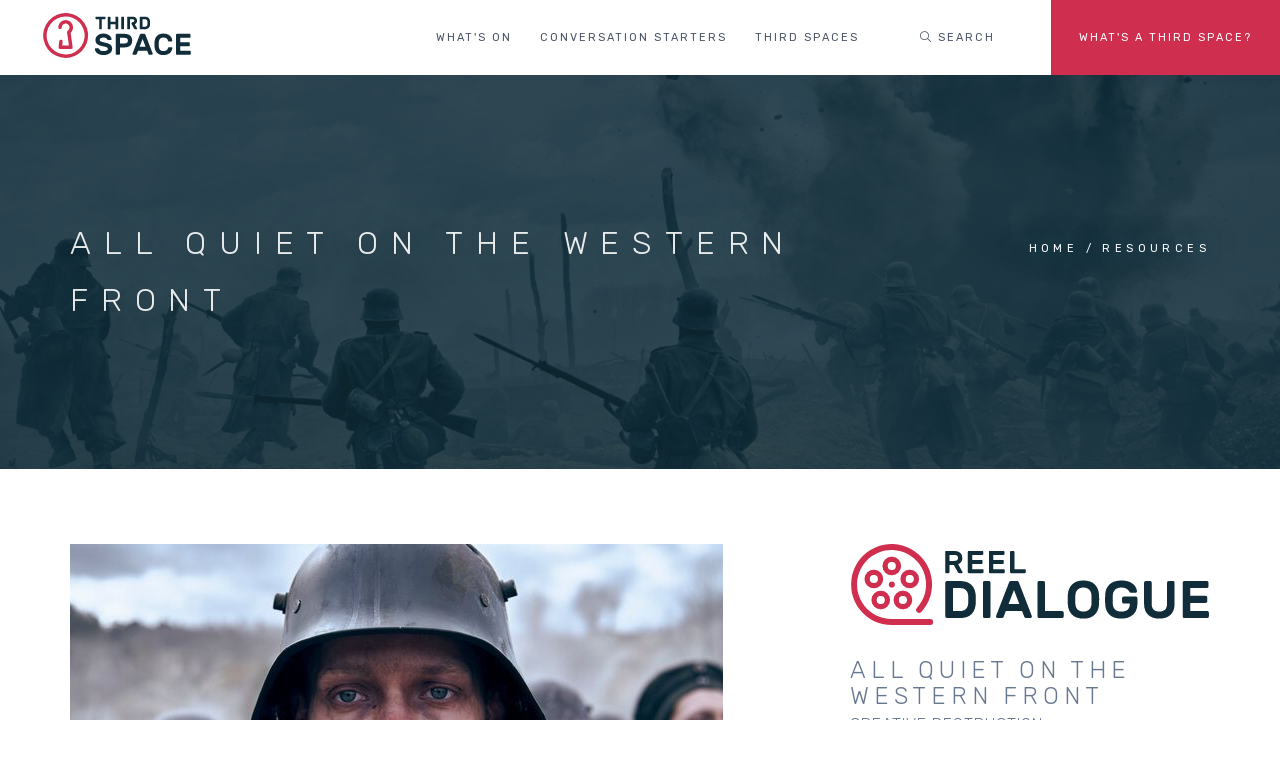

--- FILE ---
content_type: text/html; charset=UTF-8
request_url: https://thirdspace.org.au/city/blog/all-quiet-western-front
body_size: 12482
content:
<!DOCTYPE html>
<html lang="en" dir="ltr" prefix="og: https://ogp.me/ns#">
  <head>
    <meta charset="utf-8" />
<meta name="description" content="Creative destruction" />
<link rel="canonical" href="https://thirdspace.org.au/city/blog/all-quiet-western-front" />
<meta property="og:site_name" content="Third Space" />
<meta property="og:type" content="Website" />
<meta property="og:url" content="https://thirdspace.org.au/city/blog/all-quiet-western-front" />
<meta property="og:title" content="All Quiet on the Western Front" />
<meta property="og:description" content="Creative destruction" />
<meta property="og:image" content="https://thirdspace.org.au/sites/default/files/styles/open_graph/public/images/content/2022/quiet1-videoSixteenByNineJumbo1600.jpg?itok=wiGtBfhf" />
<meta property="og:image:type" content="image/jpeg" />
<meta name="twitter:card" content="summary" />
<meta name="twitter:description" content="Creative destruction" />
<meta name="twitter:title" content="All Quiet on the Western Front" />
<meta name="twitter:image" content="https://thirdspace.org.au/sites/default/files/styles/open_graph/public/images/content/2022/quiet1-videoSixteenByNineJumbo1600.jpg?itok=wiGtBfhf" />
<meta name="Generator" content="Drupal 11 (https://www.drupal.org); Commerce 3" />
<meta name="MobileOptimized" content="width" />
<meta name="HandheldFriendly" content="true" />
<meta name="viewport" content="width=device-width, initial-scale=1.0" />
<script>var ct_check_js_val = '95a54b7b8665ef5abb3ea0242b76890c';var drupal_ac_antibot_cookie_value = 'ecb03fb1993962f5bc39ef18da74109db082dcb1b2d448b4709bc95754076970';var ct_use_cookies = 1;var ct_use_alt_cookies = 0;var ct_capture_buffer = 0;</script>

    <link rel="apple-touch-icon" sizes="180x180" href="/themes/custom/cbf_theme/images/general/brand/apple-touch-icon.png">
    <link rel="icon" type="image/png" sizes="32x32" href="/themes/custom/cbf_theme/images/general/brand/favicon-32x32.png">
    <link rel="icon" type="image/png" sizes="16x16" href="/themes/custom/cbf_theme/images/general/brand/favicon-16x16.png">
    <link rel="manifest" href="/themes/custom/cbf_theme/images/general/brand/site.webmanifest">
    <link rel="mask-icon" href="/themes/custom/cbf_theme/images/general/brand/safari-pinned-tab.svg" color="5bbad5">
    <link rel="shortcut icon" href="/themes/custom/cbf_theme/images/general/brand/favicon.ico">
    <meta name="msapplication-TileColor" content="#000000">
    <meta name="msapplication-config" content="/themes/custom/cbf_theme/images/general/brand/browserconfig.xml">
    <meta name="theme-color" content="#cf2e4f">
    <meta name="apple-mobile-web-app-status-bar-style" content="#cf2e4f">
    <title>All Quiet on the Western Front | Third Space</title>
    <link rel="stylesheet" media="all" href="/sites/default/files/css/css_WeXISzXhvPtBlCJM45GXMpHqzZAGIflIV0uUhamd-SM.css?delta=0&amp;language=en&amp;theme=cbf_theme&amp;include=eJxdjuEOwiAQg18I4ZGWAzpAOSAcbO7tdUaj8U_ztWnSOrsuI4JhQq6W8kXGkVMJytUO4_tslDVd6a7WWgbtkPrs_rDeYU8riuETmQq28HqtnWkMdFXSjTw2WRyLeZuTl0YBqlGn0KlF-Yx9Ez1LmzYnifCqx2NE_n8phwywsSRQW8Iu5qWaq58ZD25kVog" />
<link rel="stylesheet" media="all" href="/libraries/fontawesome/css/all.min.css" />
<link rel="stylesheet" media="all" href="/sites/default/files/css/css_kcjjCEHOw9U5I_bNHSRylZpxSmi1btyNPiI3atFwuvU.css?delta=2&amp;language=en&amp;theme=cbf_theme&amp;include=eJxdjuEOwiAQg18I4ZGWAzpAOSAcbO7tdUaj8U_ztWnSOrsuI4JhQq6W8kXGkVMJytUO4_tslDVd6a7WWgbtkPrs_rDeYU8riuETmQq28HqtnWkMdFXSjTw2WRyLeZuTl0YBqlGn0KlF-Yx9Ez1LmzYnifCqx2NE_n8phwywsSRQW8Iu5qWaq58ZD25kVog" />
<link rel="stylesheet" media="all" href="/sites/default/files/css/css_Iq9F6AoonIOJaMIzDDa7Xda-t6YEZXYS9qZAOIZkZzs.css?delta=3&amp;language=en&amp;theme=cbf_theme&amp;include=eJxdjuEOwiAQg18I4ZGWAzpAOSAcbO7tdUaj8U_ztWnSOrsuI4JhQq6W8kXGkVMJytUO4_tslDVd6a7WWgbtkPrs_rDeYU8riuETmQq28HqtnWkMdFXSjTw2WRyLeZuTl0YBqlGn0KlF-Yx9Ez1LmzYnifCqx2NE_n8phwywsSRQW8Iu5qWaq58ZD25kVog" />

    <script type="application/json" data-drupal-selector="drupal-settings-json">{"path":{"baseUrl":"\/","pathPrefix":"","currentPath":"node\/6376","currentPathIsAdmin":false,"isFront":false,"currentLanguage":"en"},"pluralDelimiter":"\u0003","suppressDeprecationErrors":true,"gtag":{"tagId":"","consentMode":false,"otherIds":[],"events":[],"additionalConfigInfo":{"Roles":"anonymous","Activity":"Reel Dialogue","Domain":"thirdspace.org.au"}},"ajaxPageState":{"libraries":"[base64]","theme":"cbf_theme","theme_token":null},"ajaxTrustedUrl":[],"gtm":{"tagId":null,"settings":{"data_layer":"dataLayer","include_classes":false,"allowlist_classes":"","blocklist_classes":"","include_environment":false,"environment_id":"","environment_token":""},"tagIds":["GTM-TZMH96P"]},"dataLayer":{"defaultLang":"en","languages":{"en":{"id":"en","name":"English","direction":"ltr","weight":0}}},"facebook_pixel":{"facebook_id":"3115900882068844","events":[{"event":"ViewContent","data":"{\u0022content_name\u0022:\u0022All Quiet on the Western Front\u0022,\u0022content_type\u0022:\u0022blog\u0022,\u0022content_ids\u0022:[\u00226376\u0022]}"}],"fb_disable_advanced":0,"eu_cookie_compliance":0,"donottrack":1},"base_path":"\/","theme_path":"themes\/custom\/cbf_theme","views":{"ajax_path":"\/views\/ajax","ajaxViews":{"views_dom_id:e5424b9365f64f52673e62cf1888784e1bee6907259d1354e766a7376c475e07":{"view_name":"cbf_theme_video","view_display_id":"node","view_args":"6376","view_path":"\/node\/6376","view_base_path":null,"view_dom_id":"e5424b9365f64f52673e62cf1888784e1bee6907259d1354e766a7376c475e07","pager_element":0}}},"TBMegaMenu":{"theme":"cbf_theme","":{"arrows":"0"}},"user":{"uid":0,"permissionsHash":"d4403ced2194e4b0dd2ebaf9dcadc5fc4d77a374df7d185fa93268cf0b2840fa"}}</script>
<script src="/sites/default/files/js/js_ky-mXjIXxIGal9GpTa3rKMlOQyoNto1epI5mQQeBsr8.js?scope=header&amp;delta=0&amp;language=en&amp;theme=cbf_theme&amp;include=eJxlj1EKwzAMQy-UzkcKjusmWZ06JG7X3n5bGYxuP0JPAoEoTN4SFwbCpmtnGTq1XK07EsbFUGbAGsiGoDaMbEym7a-sa5BMbsRXhgc3CJxwy9q6m5A4qM6-5p0FruiiahT2hhHiS375hnfcr2FxS55x5K17Kh0-8Pa-YmTX0mGpQBQN-H2zZX50OPXcfAITdWCE"></script>
<script src="/modules/contrib/google_tag/js/gtag.js?t886sc"></script>
<script src="/modules/contrib/google_tag/js/gtm.js?t886sc"></script>

  </head>
  <body class="domain-general appear-animate html">
        <a href="#main-content" class="visually-hidden focusable">
      Skip to main content
    </a>
                <div class="page-loader">
          <div class="loader">Loading...</div>
      </div>
              <noscript><img src="https://www.facebook.com/tr?id=3115900882068844&amp;ev=PageView&amp;noscript=1" alt="" height="1" width="1" /></noscript><noscript><iframe src="https://www.googletagmanager.com/ns.html?id=GTM-TZMH96P"
                  height="0" width="0" style="display:none;visibility:hidden"></iframe></noscript>

      <div class="dialog-off-canvas-main-canvas" data-off-canvas-main-canvas>
    
    
                              
            <div class="nd-region" style="">
    
                
      <div class="container-fluid">

        <div id="Header" class="row ">

          
            
                              <div id="header" class="col-md-12 " style="">
              
                  <div>
    <div id="block-cbf-theme-cbfthemepageheader" class="without-top-margin block block-block-content block-block-content2f81f442-b424-4531-88aa-3bc59d8e037e">
  
    
      <div class="content">
                  <div class="field field--name-body field--type-text-with-summary field--label-hidden field__item"><nav class="main-nav white js-stick">
  <div class="full-wrapper relative clearfix">
        <div class="nav-logo-wrap local-scroll">
      <a href="https://thirdspace.org.au/" class="logo">
        <object data="/themes/custom/cbf_theme/images/general/brand/logo.svg" type="image/svg+xml">
          <img src="/themes/custom/cbf_theme/images/general/brand/logo.png" alt="Third Space" title = "Third Space" />
        </object>
      </a>
    </div>
    <div class="mobile-nav">
        <i class="fal fa-bars"></i>
    </div>
    
        <div class="inner-nav desktop-nav">
      <ul class="clearlist">
          <li  class="tbm-item level-1" aria-level="1" >
    <a href="/whats-on"  class="tbm-link level-1">
        What's on
      </a>
  
</li>

  <li  class="tbm-item level-1 tbm-item--has-dropdown" aria-level="1" >
    <a href="/conversation-starters"  class="tbm-link level-1 tbm-toggle mn-has-sub" aria-expanded="false">
        Conversation starters
      </a>
  
<ul  class="tbm-submenu tbm-item-child mn-sub mn-has-multi">
      <span  class="tbm-row">
      
<li  class="tbm-column span12 mn-sub-multi">
          <ul  class="tbm-subnav level-1 items-5">
      <li  class="tbm-item level-2" aria-level="2" >
    <a href="/conversation-starters"  class="tbm-link level-2">
        Conversation starters
      </a>
  
</li>

      <li  class="tbm-item level-2" aria-level="2" >
    <a href="/activity/god-60-seconds"  class="tbm-link level-2">
        God in 60 seconds
      </a>
  
</li>

      <li  class="tbm-item level-2" aria-level="2" >
    <a href="/activity/deeper-questions"  class="tbm-link level-2">
        Deeper Questions
      </a>
  
</li>

      <li  class="tbm-item level-2" aria-level="2" >
    <a href="/activity/reel-dialogue"  class="tbm-link level-2">
        Reel Dialogue
      </a>
  
</li>

      <li  class="tbm-item level-2" aria-level="2" >
    <a href="/resources"  class="tbm-link level-2">
        Resource library
      </a>
  
</li>

  </ul>

    </li>

  </span>

  </ul>

</li>

  <li  class="tbm-item level-1 tbm-item--has-dropdown" aria-level="1" >
    <a href="/spaces"  class="tbm-link level-1 tbm-toggle mn-has-sub" aria-expanded="false">
        Third spaces
      </a>
  
<ul  class="tbm-submenu tbm-item-child mn-sub mn-has-multi">
      <span  class="tbm-row">
      
<li  class="tbm-column span12 mn-sub-multi">
          <ul  class="tbm-subnav level-1 items-7">
      <li  class="tbm-item level-2" aria-level="2" >
    <a href="/spaces"  class="tbm-link level-2">
        Third spaces
      </a>
  
</li>

      <li  class="tbm-item level-2" aria-level="2" >
    <a href="/activity/reframe"  class="tbm-link level-2">
        <i class="fa fa-angle-right"></i> Women's Reframe
      </a>
  
</li>

      <li  class="tbm-item level-2" aria-level="2" >
    <a href="/activity/bridge-fellowship"  class="tbm-link level-2">
        <i class="fa fa-angle-right"></i> Bridge Fellowship
      </a>
  
</li>

      <li  class="tbm-item level-2" aria-level="2" >
    <a href="/activity/city-legal"  class="tbm-link level-2">
        <i class="fa fa-angle-right"></i> City Legal
      </a>
  
</li>

      <li  class="tbm-item level-2" aria-level="2" >
    <a href="/activity/fellowship-beyond-numbers"  class="tbm-link level-2">
        <i class="fa fa-angle-right"></i> Fellowship beyond numbers
      </a>
  
</li>

      <li  class="tbm-item level-2" aria-level="2" >
    <a href="/activity/reel-dialogue"  class="tbm-link level-2">
        <i class="fa fa-angle-right"></i> Reel Dialogue
      </a>
  
</li>

      <li  class="tbm-item level-2" aria-level="2" >
    <a href="/activity/transition-group"  class="tbm-link level-2">
        <i class="fa fa-angle-right"></i> Transition Group
      </a>
  
</li>

  </ul>

    </li>

  </span>

  </ul>

</li>


        <li><a style="height: 75px; line-height: 75px;">&nbsp;</a></li>
                  <li class="search-dropdown-list mega-align-right">
            <a href="#" class="mn-has-sub" style="height: 75px; line-height: 75px;">
              <i class="fal fa-search"></i> Search
            </a>
            <ul class="mn-sub" style="display: none;">
              <li>
                <div class="mn-wrap">
                  <form class="search-block-form form" data-drupal-selector="search-block-form" action="/search/node" method="get" id="search-block-form" accept-charset="UTF-8">
  <div class="search-wrap"><span class="search-button button-js animate" type="submit" title="Start Search"><i class="fa fa-search"></i></span><div class="form-group js-form-item form-item form-type-search js-form-type-search form-item-keys js-form-item-keys form-no-label">
      <label for="edit-keys" class="visually-hidden">Search</label>
        <input title="Enter the terms you wish to search for." data-drupal-selector="edit-keys" class="input-md form-control round form-search" type="search" id="edit-keys" name="keys" value="" size="15" maxlength="128" />

        </div>
</div><div class="hidden form-actions js-form-wrapper form-wrapper" data-drupal-selector="edit-actions" id="edit-actions"><input data-drupal-selector="edit-submit" class="btn-medium btn btn-mod btn-round button js-form-submit form-submit" type="submit" id="edit-submit" value="Search" />
</div>

</form>

                </div>
              </li>
            </ul>
          </li>
                  <li class="about-menu-item">
            <a href="/about-us" style="height: 75px; line-height: 75px;">
              What&#039;s a Third Space?
            </a>
          </li>
                      </ul>
    </div>
      </div>
</nav>
<section  class = ' page-section bg-dark-alfa-50' data-background = 'https://thirdspace.org.au/sites/default/files/images/content/2022/all-quiet-western-front-filming.jpg' style = 'background-image: url("https://thirdspace.org.au/sites/default/files/images/content/2022/all-quiet-western-front-filming.jpg");'><div class="relative container text-align-left"><div class="row">
          <div class="col-md-8">
            <h1 class="hs-line-11 font-alt mb-20 mb-xs-0">All Quiet on the Western Front</h1></div>
          
          <div class="col-md-4 mt-30">
            <nav class="mod-breadcrumbs font-alt align-right" role="navigation" aria-labelledby="system-breadcrumb">
                <div class="breadcrumb">
      <span class="crumb">  
              <a href="/">Home</a>
          </span>
      <span class="crumb">  
              <a href="/resources">Resources</a>
          </span>
    </div>

            </nav>
          </div>
          
        </div></div></section>
<h2 style="display: none">Creative destruction</h2>
 </div>
      
    </div>
  </div>

  </div>
<div data-drupal-messages-fallback></div>

                              </div>
              
            
          
            
          
            
          
            
          
            
          
            
          
            
          
            
          
            
          
        </div>

      </div>

            </div>
    

                              
            <div class="nd-region" style="">
    
                
      <div class="container">

        <div id="Content" class="row ">

          
            
          
            
          
            
          
            
                              <div id="content" class="col-md-12 " style="">
              
                  <div>
    <div data-drupal-messages-fallback class="hidden"></div><div id="block-cbf-theme-content" class="block block-system block-system-main-block">
  
    
      <div class="content">
      
<article data-history-node-id="6376" class="node node--type-blog node--view-mode-full clearfix">
  
  
  <header>
    <div class="summary">
        <div class="field field--name-field-in-activity field--type-entity-reference field--label-hidden field__item">
    <a href="/activity/reel-dialogue">
      <div>
        <object data="/sites/default/files/images/content/2021/Reel%20Dialogue_.svg" type="image/svg+xml"></object>
      </div>
    </a>
  </div>

      <h3 class="node-title">
<span>All Quiet on the Western Front</span>
</h3>
                  <div class="field field--name-field-subtitle field--type-string field--label-hidden field__item">Creative destruction</div>
      
                  <div class="field field--name-field-episode-date field--type-datetime field--label-hidden field__item"><time datetime="2022-11-06T12:00:00Z">Sun 6 Nov 2022</time>
</div>
      
            <div class="field field--name-field-with field--type-entity-reference-revisions field--label-hidden field__items">
      <a href="#persons-for-node">
              <div class="field__item">  <div class="paragraph paragraph--type--with-speaker paragraph--view-mode--preview">
                      <div class="field field--name-field-speaker field--type-entity-reference field--label-hidden field__item">Nick Long</div>
      
      </div>
</div>
            </a>
    </div>
  
      
    </div>
    <div class="highlight">
                                <div class="field field--name-field-highlight field--type-image field--label-hidden field__item">  <img loading="lazy" src="/sites/default/files/styles/portfolio_653x368/public/images/content/2022/quiet1-videoSixteenByNineJumbo1600.jpg?itok=PB5q8kiI" width="653" height="368" alt="" />


</div>
      
          </div>
  </header>
  <div class="node__content">
    <div class="content">
                  <div class="field field--name-body field--type-text-with-summary field--label-hidden field__item"><blockquote>
<p>4.5 out of 5 stars</p>
</blockquote>

<p>Early 20th-century German economist Joseph Schumpeter developed a concept called, “creative destruction.” This theory describes the “process of industrial mutation that dramatically changes the economic structure, destroying the old and creating a new one.” Commonly accepted products and methods are rendered useless once innovation and engineering merge with industrial manufacturing. Perhaps the best and most vicious example of creative destruction can be seen in the new combat mechanism during the First World War. <em>“Created by wars that required it, the machine now created the wars it required.” All Quiet on the Western Front</em> brilliantly and brutally depicts the collision of outdated battlefield technology with the new War Machine of the 20th century.</p>

<p>Based on the classic anti-war novel, Netflix’s <em>All Quiet on the Western Front </em>is a German remake of the 1930 American-made film. It is also an audacious remake of one of only a few films that have won Academy Awards for both Best Picture and Best Director. Most recently, Steven Spielberg proved that it could be done successfully with his reboot of West Side Story. However, German director Edward Berger’s resume is notably thin on big-budget war epics. So it begs the question of whether he has what it takes to live up to one of the most well-respected anti-war films of all time.</p>

<p></p><div class="video-filter">
  <iframe src="https://www.youtube.com/embed/hf8EYbVxtCY?modestbranding=0&amp;html5=1&amp;rel=0&amp;autoplay=0&amp;wmode=opaque&amp;loop=0&amp;controls=1&amp;autohide=0&amp;showinfo=0&amp;theme=dark&amp;color=red" class="video-youtube vf-hf8eybvxtcy" allowfullscreen="true" frameborder="0"></iframe>
</div>


<p>The opening scene is a beautiful aerial shot of the French countryside. A rich vibrancy of vegetation and animal life is soon juxtaposed against a hellscape of human slaughter via trench warfare. The industrial gears of war begin when a soldier is killed on the front line. His clothes are unceremoniously removed, bagged, shipped, and boiled clean for the next German recruit. A few years into the First World War, 17-year-old Paul Baumer <em>(Felix Kammerer) </em>had romantic ideas about German Imperial patriotism. Along with three of his school friends, Paul is eager to enlist in the German army, even if it means lying about his age and forging his mother’s signature. When the boys reach the Western front lines, they are confronted by more than the brutal reality of conventional war. An obvious tension now exists between old and new military tactics. One disturbing scene reveals the bodies of an entire unit of German soldiers found in an abandoned warehouse. It is inferred that the soldiers barricaded themselves against something terrible. One of the men remarks, <em>“Damn! They took their masks off too soon!” </em></p>

<p></p><div class="video-filter">
  <iframe src="https://www.youtube.com/embed/iHxnPSMO-WY?modestbranding=0&amp;html5=1&amp;rel=0&amp;autoplay=0&amp;wmode=opaque&amp;loop=0&amp;controls=1&amp;autohide=0&amp;showinfo=0&amp;theme=dark&amp;color=red" class="video-youtube vf-ihxnpsmowy" allowfullscreen="true" frameborder="0"></iframe>
</div>


<p>The overall production value of Netflix's epic belongs in the same list of wartime classics as <em>Saving Private Ryan, 1917</em> and <em>Fury</em>. Berger must have felt pressure to meet or surpass the realism of battle that other directors have captured in their historically accurate films about war. More than any other genre of film, productions depicting the horror of combat strive to provide the viewer an almost tactile experience in its grittiness and closeness to the bloodshed. The combination of long tracking shots and hand-held camerawork draws the viewer into the misery of the battlefield. Men are caked head to toe with mud and blood. Even their teeth are decaying from neglect and malnourishment. Cinematographer James Friend paints the screen in shades of grey and brown. Everything seems to be putridly saturated with moisture and in various stages of rot and frost. One of the film’s best shots is of a French tank slowly emerging from the dense fog. Composer Volker Bertelmann mimics the tank’s slow crawl with a barbaric drumbeat and powerful synths. The entrenched German line stands in helpless terror as this modern machine runs them down.</p>

<p>The use of jump cuts from the battlefield to parleys between the French and German governments is particularly effective. These conversations occur in opulent railcars between well-fed and well-dressed official representatives. It is a stark reminder that, along with Paul Baumer, we have forgotten why the two sides are fighting. There is an emotional disconnection between the dying boys and the men negotiating the armistice. As with all wars, political and military strategising is meaningless; the only thing that matters is the brother standing next to you in the trenches.</p>

            <div class="field field--name-field-body field--type-text-long field--label-hidden field__item"><div class=" bg-gray" style="padding-top: 50px;">
<div class=" row">
<div class=" col-xs-10 col-md-6 col-xs-offset-1" style="padding-bottom: 50px;">
<p><img src="/sites/default/files/images/national/2024/Reeldialogue/book-mockup-featuring-a-middle-aged-couple-reading-at-home-31702.png" width="1200" height="900" data-entity-type="file" data-entity-uuid="9a0b3a42-185b-4846-a005-458b9f66f63c" alt loading="lazy"></p>
</div>
<div class=" col-xs-10 col-md-4 col-lg-3 col-xs-offset-1 col-md-offset-0 col-lg-offset-1" style="padding-bottom: 50px;">
<h3>Reel Marriage </h3><p dir="ltr">Lights, Camera... Movies and Marriage!</p><p dir="ltr">Marriage is one of life’s greatest blessings, yet it faces countless challenges in today’s world. How can we strengthen our commitment and help others see its value? The Bible offers wisdom, but what if movies could serve as a bridge to deeper conversations about love, faith, and commitment?</p><p dir="ltr">Reel Marriage explores how film and Scripture can illuminate the beauty of marriage, providing fresh insights into God’s design for love and relationships. From classic romances to modern dramas, movies capture couples' struggles and triumphs, mirroring biblical truths in powerful ways.</p><p dir="ltr">Faith and film unite. Are you ready to see marriage in a whole new light?</p><p style="margin-bottom:0;">If you order your copy today you will also receive a complementary handbook that is only available with the purchase of the book (Print or ebook)</p>
</div>
</div>
</div>
 </div>
      

<blockquote>
<p>Reel Dialogue: What are the bigger questions to consider from this film?</p>
</blockquote>

<ol>
	<li>Is the God of the Bible a God of justice? (Psalm 37: 27-29, Romans 12:19)</li>
	<li>Are we to watch out for the defenceless? (Psalm 82:3, Isaiah 1:17)</li>
	<li>What happens when we die? (Ecclesiastes 12:7, 1 Thessalonians 4:13-18)</li>
	<li>Why does war exist? (James 4:1, Romans 3:10-18)</li>
</ol>
</div>
      
    </div>
    <div class="sidebar-wrapper">
      <div class="sidebars">
        <div class="sidebar">
          <div class="views-element-container block block-views block-views-blockcbf-theme-article-topics-article-topic-hierarchy" id="block-cbf-theme-views-block-cbf-theme-article-topics-hierarchy">
  
    
      <div class="content">
      <div><div class="view view-cbf-theme-article-topics view-display-article-topic-hierarchy view-rows-8 js-view-dom-id-3a3f12412e8e5d3b98f25132113fc974de4db7860802431c0e5c246745c98873">
  
  
  

      <header>
      <span id="article-topic-hierarchy">Topics</span>
    </header>
  
  
  

  <div class="item-list">
      <p><a href="/resources/topic?topic=christian-faith&focus=christian-faith">Christian Faith</a></p>
  
  <ul>

    
  </ul>

</div>
<div class="item-list">
      <p><a href="/resources/topic?topic=work-and-vocation&focus=work-and-vocation">Work and Vocation</a></p>
  
  <ul>

    
  </ul>

</div>
<div class="item-list">
      <p><a href="/resources/topic?topic=lifestyle-and-wellbeing&focus=lifestyle-and-wellbeing">Lifestyle and Wellbeing</a></p>
  
  <ul>

    
  </ul>

</div>
<div class="item-list">
      <p><a href="/resources/topic?topic=relationships-and-community&focus=relationships-and-community">Relationships and Community</a></p>
  
  <ul>

    
  </ul>

</div>
<div class="item-list">
      <p><a href="/resources/topic?topic=science-and-technology&focus=science-and-technology">Science and Technology</a></p>
  
  <ul>

    
  </ul>

</div>
<div class="item-list">
      <p><a href="/resources/topic?topic=art-beauty-creativity&focus=art-beauty-creativity">Art, beauty and creativity</a></p>
  
  <ul>

    
  </ul>

</div>
<div class="item-list">
      <p><a href="/resources/topic?topic=society-and-culture&focus=society-and-culture">Society and culture</a></p>
  
  <ul>

    
  </ul>

</div>
<div class="item-list">
      <p><a href="/resources/topic?topic=worldview-and-religion&focus=worldview-and-religion">Worldview and Religion</a></p>
  
  <ul>

    
  </ul>

</div>

    
  
  
  

  
  
</div>
</div>

    </div>
  </div>

        </div>
        <div class="sidebar">
          <div id="block-cbf-theme-contributorsforthirdspace" class="without-top-margin block block-block-content block-block-content46f57813-57e0-48bb-9211-baf2a20632ed">
  
    
      <div class="content">
                  <div class="field field--name-body field--type-text-with-summary field--label-hidden field__item"><h4  class = ' align-left font-alt uppercase primary-colour h4' style = 'margin-bottom: 54px; margin-top: 5px;'>Contributors
</h4>
<div  class = ' uppercase unspaced-paragraphs'><p><a href="/resources/speaker/Sam-Chan">Sam Chan</a></p><p><a href="/resources/speaker/Russ-Matthews">Russ Matthews</a></p><p><a href="/resources/speaker/Justine-Toh">Justine Toh</a></p><p><a href="/resources/speaker/Robert-Martin">Robert Martin</a></p><p><a href="/resources/speaker/Caroline-Spencer">Caroline Spencer</a></p><p><a href="/resources/speaker/Andrew-Laird">Andrew Laird</a></p><p><a href="/resources/speaker/Amy-Isham">Amy Isham</a></p><p><a href="/resources/speaker/Aaron-Johnstone">Aaron Johnstone</a></p><p><a href="/resources/speaker/Emma-Wilkins">Emma Wilkins</a></p><p><a href="/resources/speaker/Natasha-Moore">Natasha Moore</a> </p></div>
 </div>
      
    </div>
  </div>

        </div>
      </div>
    </div>
  </div>
</article>

    </div>
  </div>

  </div>


                              </div>
              
            
          
            
          
            
          
            
          
            
          
            
          
        </div>

      </div>

            </div>
    

                              
            <div class="nd-region" style="">
    
                
      <div class="container-fluid">

        <div id="Content-Full-Width" class="row ">

          
            
          
            
          
            
          
            
          
            
          
            
                              <div id="content_full" class="col-md-12 " style="">
              
                  <div>
    <div class="views-element-container block block-views block-views-blockcbf-theme-promotion-node" id="block-cbf-theme-views-block-cbf-theme-promotion-node">
  
    
      <div class="content">
      <div><div class="view view-cbf-theme-promotion view-display-node view-rows-1 js-view-dom-id-3b7954361a9b61ea1353f455e64d04607de4718d12871a3456e0864c02d7e73d">
  
  
  

  
  
  

  

    <div class="slider-wrapper bg-gray-view-content" data-autoplay="false">
      <div class="fullwidth-slider-view owl-carousel owl-theme">
        
  
<div class="field-content"><div class="container">
    <div class="row">
      <div class="col-xs-12 col-sm-8 col-sm-offset-2 col-md-6 col-md-offset-3">
        <div>
  
              <div class="field field--name-field-media-oembed-video field--type-string field--label-hidden field__item"><iframe src="https://thirdspace.org.au/media/oembed?url=https%3A//youtu.be/B3eZQBs6gcU&amp;max_width=0&amp;max_height=0&amp;hash=_u7sS92KNA-517OLMITgCQShBZD6benBk5tGgSi2UIA" width="200" height="113" class="media-oembed-content" loading="lazy" title="What is Reel Dialogue?"></iframe>
</div>
      
</div>
</div>
    </div>
  </div></div>  
  
<div class="field-content"><div class="container">
    <div class="row">
      <div class="col-xs-12 col-sm-8 col-sm-offset-2 col-md-6 col-md-offset-3">
        <div>
  
              <div class="field field--name-field-media-oembed-video field--type-string field--label-hidden field__item"><iframe src="https://thirdspace.org.au/media/oembed?url=https%3A//youtu.be/19uLKq8aZEA&amp;max_width=0&amp;max_height=0&amp;hash=qCVn613JBbEyvftp0K8dzdiRLe_apQ-AnZolU2u88cc" width="200" height="113" class="media-oembed-content" loading="lazy" title="Frequently Asked Questions - Reel Dialogue"></iframe>
</div>
      
</div>
</div>
    </div>
  </div></div>  

      </div>
    </div>
    
  
  
  

  
  
</div>
</div>

    </div>
  </div>
<div class="views-element-container with-bottom-margin block block-views block-views-blockcbf-theme-persons-node" id="block-cbf-theme-views-block-cbf-theme-persons-node">
  
    
      <div class="content">
      <div><div class="view view-cbf-theme-persons view-display-node view-rows-1 js-view-dom-id-d3fcf4bfca094f97aee3a533f50524cc38d13175b1c8d3d04b38cfa983191a1c">
  
  
  

      <header>
      <span id="persons-for-node">With</span>
    </header>
  
  
  

  

    <div class="slider-wrapper" data-autoplay="6000">
      <div class="fullwidth-slider-view owl-carousel owl-theme">
            <div class="views-row">

<div class="container">
  <div class="row">
    <div class="col-xs-12 col-md-7">

  <div class="views-field views-field-field-highlight-1"><div class="field-content">  <img class="landscape-image" loading="lazy" src="/sites/default/files/styles/portfolio_653x368/public/images/content/2020/122025594_352916759256687_6297933524119261454_n.jpg?itok=ND0lnCLu" width="653" height="368" alt="" />


 </div></div>
    
    </div>
    <div class="col-xs-12 col-md-5 col-lg-4 col-lg-offset-1">

          <div class="views-field views-field-name"><span class="field-content"><a href="/resources/speaker/nick-long">Nick Long</a></span></div>
    <div class="views-field views-field-field-title"><div class="field-content"></div></div>
    <div class="views-field views-field-field-description"><div class="field-content"><p>Nick Long lives in Ankeny, IA (USA) with his wife, Katie, and three children: Reagan, Riess&nbsp;and Sawyer. Nick is a lifelong lover of movies and a reviewer&nbsp;for Reel Dialogue.&nbsp;</p>

<p>One of my favourite quotes from&nbsp;Atticus Finch in&nbsp;<em>To Kill a Mockingbird</em>:&nbsp;'You never really understand a person until you consider things from his point of view. Until you climb inside his skin and walk around in it.'</p>

<p>Based on this quote, I look forward to sharing my…</p></div></div>
    
    </div>
  </div>
</div>
</div>

      </div>
    </div>
    
  
  
  

  
  
</div>
</div>

    </div>
  </div>
<div class="views-element-container block block-views block-views-blockcbf-theme-collections-blog" id="block-cbf-theme-views-block-cbf-theme-collections-blog">
  
    
      <div class="content">
      <div><div class="view view-cbf-theme-collections view-display-blog view-empty js-view-dom-id-7137d46b1a1d25dfa9b0d8828320ec687f3f6125fb4a06a85fb3ba74c0c4768b">
  
  
  

  
  
  

  
  
  

  
  
</div>
</div>

    </div>
  </div>

  </div>


                              </div>
              
            
          
            
          
            
          
            
          
        </div>

      </div>

            </div>
    

                              
            <div class="nd-region" style="">
    
                
      <div class="container">

        <div id="Bottom" class="row ">

          
            
          
            
          
            
          
            
          
            
          
            
          
            
                              <div id="content_bottom" class="col-md-12 " style="">
              
                  <div>
    <div class="views-element-container with-bottom-margin block block-views block-views-blockcbf-theme-resources-more-on-topic" id="block-cbf-theme-views-block-cbf-theme-resources-more-on-topic">
  
    
      <div class="content">
      <div><div class="view view-cbf-theme-resources view-display-more-on-topic view-empty js-view-dom-id-a912592bb11a06006ee795a035b1cde25e07d18f629e9735fe986438abce9895">
  <div class="">
    <div class="row">
      <div class="col-xs-12">
        
        
        

        
        
        

        
        

        
        
      </div>
    </div>
  </div>
</div>
</div>

    </div>
  </div>
<div class="views-element-container with-bottom-margin block block-views block-views-blockcbf-theme-resources-related-content" id="block-cbf-theme-views-block-cbf-theme-resources-related-content">
  
    
      <div class="content">
      <div><div class="view view-cbf-theme-resources view-display-related-content view-rows-1 js-view-dom-id-b36fb51cf93e933b89e1657f506caaa7ad637c705181ec9e8183ba8325c2c024">
  <div class="">
    <div class="row">
      <div class="col-xs-12">
        
        
        

                              <header>
              <span id="resources-related-content">Related content</span>
            </header>
                  
        
        

        <div id="views-bootstrap-cbf-theme-resources-related-content"  class="grid views-view-grid horizontal">
            <div class="row row-1">
                  <div class="col col-xs-12 col-sm-6 col-md-3 col-lg-3 col-1">
            <div class="views-field views-field-field-highlight"><div class="field-content">  <a href="/blog/fury" hreflang="en"><img loading="lazy" src="/sites/default/files/styles/portfolio_653x368/public/images/content/2020/db7b053d56fff550fe1bd50f37086fab.jpg?itok=aTs6e8O1" width="653" height="368" alt="" />

</a>
</div></div><div class="views-field views-field-title"><span class="field-content"><a href="/blog/fury" hreflang="en">Fury</a></span></div><div class="views-field views-field-field-in-activity"><div class="field-content"><a href="/activity/reel-dialogue" hreflang="en">Reel Dialogue</a></div></div><div class="views-field views-field-field-resource-type"><div class="field-content">
  <i class="fal fa-fw fa-file-alt"></i>
</div></div><div class="views-field views-field-field-with"><div class="field-content">  <div class="paragraph paragraph--type--with-speaker paragraph--view-mode--preview">
                      <div class="field field--name-field-speaker field--type-entity-reference field--label-hidden field__item">Russ Matthews</div>
      
      </div>
</div></div><div class="views-field views-field-field-subtitle"><div class="field-content">Ideals are peaceful, history is violent</div></div>
          </div>
                      <div class="clearfix visible-xs-block"></div>
          
          
          
                            <div class="col col-xs-12 col-sm-6 col-md-3 col-lg-3 col-2">
            <div class="views-field views-field-field-highlight"><div class="field-content">  <a href="/episode/god-film-guide-fury" hreflang="en"><img loading="lazy" src="/sites/default/files/styles/portfolio_653x368/public/images/content/2022/FNeiZ5.jpg?itok=86SpTmYt" width="653" height="368" alt="" />

</a>
</div></div><div class="views-field views-field-title"><span class="field-content"><a href="/episode/god-film-guide-fury" hreflang="en">God in Film Guide: Fury</a></span></div><div class="views-field views-field-field-in-activity"><div class="field-content"><a href="/activity/reel-dialogue" hreflang="en">Reel Dialogue</a></div></div><div class="views-field views-field-field-resource-type"><div class="field-content">
  <i class="fal fa-fw fa-file-pdf"></i>
</div></div><div class="views-field views-field-field-with"><div class="field-content">  <div class="paragraph paragraph--type--with-speaker paragraph--view-mode--preview">
                      <div class="field field--name-field-speaker field--type-entity-reference field--label-hidden field__item">Russ Matthews</div>
      
      </div>
</div></div><div class="views-field views-field-field-subtitle"><div class="field-content">&quot;Only the dead have seen the end of war”</div></div>
          </div>
                      <div class="clearfix visible-xs-block"></div>
          
                      <div class="clearfix visible-sm-block"></div>
          
          
                            <div class="col col-xs-12 col-sm-6 col-md-3 col-lg-3 col-3">
            <div class="views-field views-field-field-highlight"><div class="field-content">  <a href="/blog/1917" hreflang="en"><img loading="lazy" src="/sites/default/files/styles/portfolio_653x368/public/images/content/2019/images-2_0.jpeg.jpg?itok=glPoiYvf" width="653" height="368" alt="" />

</a>
</div></div><div class="views-field views-field-title"><span class="field-content"><a href="/blog/1917" hreflang="en">1917</a></span></div><div class="views-field views-field-field-in-activity"><div class="field-content"><a href="/activity/reel-dialogue" hreflang="en">Reel Dialogue</a></div></div><div class="views-field views-field-field-resource-type"><div class="field-content">
  <i class="fal fa-fw fa-video"></i>
</div></div><div class="views-field views-field-field-with"><div class="field-content">  <div class="paragraph paragraph--type--with-speaker paragraph--view-mode--preview">
                      <div class="field field--name-field-speaker field--type-entity-reference field--label-hidden field__item">Russ Matthews</div>
      
      </div>
</div></div><div class="views-field views-field-field-subtitle"><div class="field-content">This needs to be seen on the big screen to be appreciated </div></div>
          </div>
                      <div class="clearfix visible-xs-block"></div>
          
          
          
                            <div class="col col-xs-12 col-sm-6 col-md-3 col-lg-3 col-4">
            <div class="views-field views-field-field-highlight"><div class="field-content">  <a href="/blog/hacksaw-ridge-film-review" hreflang="en"><img loading="lazy" src="/sites/default/files/styles/portfolio_653x368/public/images/content/2019/d4584c20-5506-11e6-934e-a9f43fca48f4_20160728_HacksawRidge_Trailer1.jpg?itok=c2O2bzr9" width="653" height="368" alt="" />

</a>
</div></div><div class="views-field views-field-title"><span class="field-content"><a href="/blog/hacksaw-ridge-film-review" hreflang="en">Hacksaw Ridge film review</a></span></div><div class="views-field views-field-field-in-activity"><div class="field-content"><a href="/activity/reel-dialogue" hreflang="en">Reel Dialogue</a></div></div><div class="views-field views-field-field-resource-type"><div class="field-content">
  <i class="fal fa-fw fa-file-alt"></i>
</div></div><div class="views-field views-field-field-with"><div class="field-content">  <div class="paragraph paragraph--type--with-speaker paragraph--view-mode--preview">
                      <div class="field field--name-field-speaker field--type-entity-reference field--label-hidden field__item">Russ Matthews</div>
      
      </div>
</div></div><div class="views-field views-field-field-subtitle"><div class="field-content">A raw depiction of courage and faith</div></div>
          </div>
                      <div class="clearfix visible-xs-block"></div>
          
                      <div class="clearfix visible-sm-block"></div>
          
                      <div class="clearfix visible-md-block"></div>
          
                      <div class="clearfix visible-lg-block"></div>
                        </div>
      </div>

          
        
        

        
        
      </div>
    </div>
  </div>
</div>
</div>

    </div>
  </div>

  </div>


                              </div>
              
            
          
            
          
            
          
        </div>

      </div>

            </div>
    

                              
            <div class="nd-region" style="">
    
                
      <div class="container-fluid">

        <div id="Footer" class="row ">

          
            
          
            
          
            
          
            
          
            
          
            
          
            
          
            
          
            
                              <div id="footer" class="col-md-12 " style="">
              
                  <div>
    <div id="block-cbf-theme-cbfthemegeneralfooter" class="without-bottom-margin without-top-margin block block-block-content block-block-content9628b240-4aa2-482a-bba4-8cf49cc69b93">
  
    
      <div class="content">
                  <div class="field field--name-body field--type-text-with-summary field--label-hidden field__item"><section  class = ' page-section bg-scroll bg-gray' style = 'padding-bottom: 36px;'>
<div  class = ' container'>
<div  class = ' row'>
<div  class = ' col-xs-6 col-md-2 col-480-3 pi-text-center' style = ' text-align:left;'>
<div  style = 'margin-bottom: 25px;'><p class="h5 uppercase"><a href="/about-us">About us</a></p><p class="h5 uppercase"><a href="/policies">Policies</a></p><p class="h5 uppercase"><a href="/board">Our Board</a></p></div>
</div>
<div  class = ' col-xs-6 col-sm-4 col-sm-offset-1 col-md-offset-2 pi-text-center' style = ' text-align:center;'>
<div  style = 'margin-bottom: 50px;'><div class="views-element-container"><div class="view view-cbf-theme-domain view-display-footer-logo view-rows-1 js-view-dom-id-c71bb9a29860a42ca2a957b5b2e09af4a0e28e6d3fa20f233396ac946199fe33">
  
  
  

  
  
  

      <div class="views-row"><div class="views-field views-field-nothing"><span class="field-content"><div class="footer-logo">
  <a href="/" class="embed-responsive embed-responsive-16by9">
    <img src="/themes/custom/cbf_theme/images/general/brand/logo-black.png" alt="Our logo">
  </a>
</div>
<span class="footer-social-links">
  <a href="/domain/general/facebook" class=""><i class=" fab fa-facebook-f"></i></a>
</span>
<span class="footer-social-links">
  <a href="/domain/general/instagram" class=""><i class=" fab fa-instagram"></i></a>
</span>
<span class="footer-social-links">
  <a href="/domain/general/youtube" class=""><i class=" fab fa-youtube"></i></a>
</span>
<span class="footer-social-links">
  <a href="/domain/general/linkedin" class=""><i class=" fab fa-linkedin-in"></i></a>
</span>
</span></div></div>

    
  
  
  

  
  
</div>
</div>
</div>
</div>
<div  class = ' col-xs-4 col-md-2 col-480-3 col-sm-offset-1 col-md-offset-2 pi-text-center' style = ' text-align:right;'>
<a  class = ' image-align text-align-right' align = 'right' style = 'max-width: 120px;' href = 'https://www.acnc.gov.au/charity/charities/b1816644-39af-e811-a960-000d3ad24282/profile'><img style="" src="/sites/default/files/images/national/2019/ACNC-Registered-Charity-Logo_RGB.png" alt="" title="" />
</a>
<div  class = ' pi-text-center' style = ' text-align:right;'><p>ACN 105231089</p></div>
</div>
<div  class = ' col-xs-8 col-480-12'>
<div  class = ' pi-text-center' style = ' text-align:center;'><p>We collect and handle your personal information in accordance with our <a href="/privacy">privacy policy</a>.</p></div>
</div>
</div>
</div>
</section>
 </div>
      
    </div>
  </div>

  </div>


                              </div>
              
            
          
        </div>

      </div>

            </div>
    



<div class="local-scroll">
  <a href="#top" class="link-to-top"><i class="fal fa-caret-up"></i></a>
</div>
  </div>

    <script>window.dataLayer = window.dataLayer || []; window.dataLayer.push({"drupalLanguage":"en","drupalCountry":"AU","siteName":"Third Space","entityName":"Russ Matthews","entityType":"node","entityBundle":"blog","entityId":"6376","entityTitle":"All Quiet on the Western Front","entityTaxonomy":{"audience":{"48":"General"}},"userUid":0,"cbfActivity":"Reel Dialogue","cbfForm":""});</script>

          <script type="text/javascript" id="hs-script-loader" async defer src="//js-ap1.hs-scripts.com/23787327.js"></script>
        <script src="/core/assets/vendor/jquery/jquery.min.js?v=4.0.0-rc.1"></script>
<script src="/sites/default/files/js/js_tgbW-70bB6Vch8gmpN2vd1M1t_sdcBxe9kcnWe9WNac.js?scope=footer&amp;delta=1&amp;language=en&amp;theme=cbf_theme&amp;include=eJxlj1EKwzAMQy-UzkcKjusmWZ06JG7X3n5bGYxuP0JPAoEoTN4SFwbCpmtnGTq1XK07EsbFUGbAGsiGoDaMbEym7a-sa5BMbsRXhgc3CJxwy9q6m5A4qM6-5p0FruiiahT2hhHiS375hnfcr2FxS55x5K17Kh0-8Pa-YmTX0mGpQBQN-H2zZX50OPXcfAITdWCE"></script>
<script src="https://moderate.cleantalk.org/ct-bot-detector-wrapper.js"></script>
<script src="/sites/default/files/js/js_P5dLT6APiczuiDCCJJKFyrwXXjCaTuQtMITb4b3c4bk.js?scope=footer&amp;delta=3&amp;language=en&amp;theme=cbf_theme&amp;include=eJxlj1EKwzAMQy-UzkcKjusmWZ06JG7X3n5bGYxuP0JPAoEoTN4SFwbCpmtnGTq1XK07EsbFUGbAGsiGoDaMbEym7a-sa5BMbsRXhgc3CJxwy9q6m5A4qM6-5p0FruiiahT2hhHiS375hnfcr2FxS55x5K17Kh0-8Pa-YmTX0mGpQBQN-H2zZX50OPXcfAITdWCE"></script>

  </body>
</html>


--- FILE ---
content_type: image/svg+xml
request_url: https://thirdspace.org.au/sites/default/files/images/content/2021/Reel%20Dialogue_.svg
body_size: 1838
content:
<svg id="Layer_1" data-name="Layer 1" xmlns="http://www.w3.org/2000/svg" xmlns:xlink="http://www.w3.org/1999/xlink" viewBox="0 0 826.23 187"><defs><style>.cls-1{fill:none;}.cls-2{clip-path:url(#clip-path);}.cls-3{fill:#102d39;}.cls-4{fill:#cf2e4f;}</style><clipPath id="clip-path"><rect class="cls-1" width="826.23" height="187"/></clipPath></defs><g class="cls-2"><path class="cls-3" d="M252.1,20.22q4.83,4.26,4.84,11.8a16.09,16.09,0,0,1-2.5,9.12,14.69,14.69,0,0,1-7.18,5.61l10.12,18.1a1.87,1.87,0,0,1,.21.8,1.59,1.59,0,0,1-.47,1.14,1.56,1.56,0,0,1-1.14.48h-6.23a3.36,3.36,0,0,1-3.15-2L237,48.21h-9.75V65.29a2,2,0,0,1-2,2h-5.93a2,2,0,0,1-2-2V18a2,2,0,0,1,2-2h18.9q9,0,13.85,4.25M237.89,39.05c3,0,5.25-.52,6.81-1.57S247,34.61,247,32s-.76-4.38-2.3-5.38-3.83-1.51-6.85-1.51H227.26V39.05Z"/><path class="cls-3" d="M279.52,58.11h24.25a1.89,1.89,0,0,1,1.39.58,1.91,1.91,0,0,1,.59,1.39v5.21a2,2,0,0,1-2,2H271.61a2,2,0,0,1-2-2V18a2,2,0,0,1,2-2h31.58a2,2,0,0,1,2,2v5.21a2,2,0,0,1-2,2H279.52V36.79h22.05a1.93,1.93,0,0,1,1.4.58,1.9,1.9,0,0,1,.58,1.39V44a1.91,1.91,0,0,1-.58,1.4,1.94,1.94,0,0,1-1.4.59H279.52Z"/><path class="cls-3" d="M328.31,58.11h24.26a2,2,0,0,1,2,2v5.21a1.9,1.9,0,0,1-.58,1.39,1.93,1.93,0,0,1-1.39.59H320.4a1.94,1.94,0,0,1-1.4-.59,1.9,1.9,0,0,1-.58-1.39V18a1.9,1.9,0,0,1,.58-1.39,1.94,1.94,0,0,1,1.4-.59H352a2,2,0,0,1,2,2v5.21a2,2,0,0,1-2,2H328.31V36.79h22.06a2,2,0,0,1,2,2V44a2,2,0,0,1-2,2H328.31Z"/><path class="cls-3" d="M402.67,58.69a1.91,1.91,0,0,1,.59,1.39v5.21a2,2,0,0,1-2,2H369.19a2,2,0,0,1-2-2V18a1.89,1.89,0,0,1,.58-1.39,1.92,1.92,0,0,1,1.4-.59h5.93a2,2,0,0,1,2,2V58.11h24.18a1.89,1.89,0,0,1,1.39.58"/><path class="cls-3" d="M277.84,94.34c-6-5.92-15-8.92-26.58-8.92H221.47a3.89,3.89,0,0,0-3.84,3.85v77.89a3.91,3.91,0,0,0,3.84,3.86h30.39c11.36,0,20.15-3,26.1-8.92s9.29-14.29,9.94-24.91c.17-2,.25-5.05.25-9s-.08-6.94-.25-9c-.65-10.63-4-19-10.06-24.92m-7.16,33.88c0,3.89-.08,6.88-.24,8.89-.31,5.37-2.06,9.71-5.19,12.88s-7.84,4.77-14,4.77H235.09V101.68h15.57c6.39,0,11.27,1.61,14.47,4.77s5,7.51,5.31,12.89c.16,2,.24,5,.24,8.88"/><path class="cls-3" d="M318,85.42h-9.77a3.89,3.89,0,0,0-3.85,3.85v77.89a3.89,3.89,0,0,0,3.85,3.86H318a3.89,3.89,0,0,0,3.85-3.86V89.27a3.71,3.71,0,0,0-1.14-2.71A3.75,3.75,0,0,0,318,85.42"/><path class="cls-3" d="M387.87,89.93A8.17,8.17,0,0,0,386,86.55h0a4.55,4.55,0,0,0-3.24-1.13H369.46a4.53,4.53,0,0,0-3.24,1.13,8,8,0,0,0-1.9,3.35l-29.55,76.23a3.24,3.24,0,0,0-.15,1,3.89,3.89,0,0,0,3.85,3.86h8.68c2.67,0,4.45-1.15,5.26-3.4l5-13h37.3l5,13c.81,2.26,2.58,3.41,5.26,3.41h8.68a3.89,3.89,0,0,0,3.85-3.86,3.45,3.45,0,0,0-.16-1Zm.62,48.43h-24.8l12.4-32.13Z"/><path class="cls-3" d="M487,154.76H447.85V89.27A3.91,3.91,0,0,0,444,85.42h-9.76a3.89,3.89,0,0,0-3.85,3.85v77.89a3.91,3.91,0,0,0,3.85,3.86H487a3.89,3.89,0,0,0,3.85-3.86V158.6a3.88,3.88,0,0,0-3.85-3.84"/><path class="cls-3" d="M562.69,93.44c-6-6.12-14.86-9.22-26.23-9.22s-20.19,3.12-26.23,9.28-9.32,14.21-9.81,24c-.16,3.63-.24,6.89-.24,9.67,0,3.68.08,7.7.24,12,.49,9.75,3.79,17.79,9.82,23.9s14.86,9.22,26.22,9.22,20.19-3.1,26.23-9.22,9.33-14.15,9.81-23.91c.16-4.33.25-8.35.25-12,0-2.73-.09-6-.25-9.67-.48-9.83-3.78-17.91-9.81-24m-44.81,24.69c.32-5.53,2.14-9.9,5.43-13s7.71-4.66,13.15-4.66,9.88,1.56,13.16,4.66,5.11,7.46,5.43,13c.15,2,.23,5.39.23,10.08s-.08,8.2-.23,10.21c-.32,5.53-2.14,9.88-5.43,12.93s-7.71,4.6-13.16,4.6-9.87-1.55-13.16-4.6-5.1-7.4-5.42-12.91c-.15-4-.24-7.44-.24-10.23s.09-6.11.24-10.09"/><path class="cls-3" d="M657.24,121.36H629.51a3.86,3.86,0,0,0-3.85,3.84v8.56a3.89,3.89,0,0,0,3.85,3.86h14.11V138c0,12.09-6.47,18-19.78,18-6,0-10.79-1.53-14.2-4.55s-5.23-7.7-5.47-13.93c-.08-2-.12-5.34-.12-9.86s0-7.72.12-9.75a17.27,17.27,0,0,1,5.65-12.66c3.53-3.14,8.24-4.73,14-4.73,9,0,15.4,3.26,18.89,9.69a4.06,4.06,0,0,0,3.78,2.37h9.76a4,4,0,0,0,2.82-1.07,3.32,3.32,0,0,0,1-2.83,24,24,0,0,0-3.82-10.46c-2.3-3.72-6.17-7-11.51-9.8s-12.37-4.16-20.95-4.16c-11.68,0-20.78,3-27.06,9s-9.66,14-10.07,24c-.08,2-.12,5.53-.12,10.76s0,8.75.12,10.75c.41,10.24,3.76,18.47,9.95,24.46s15.34,9,27.18,9c7.94,0,14.78-1.44,20.34-4.28A29.5,29.5,0,0,0,656.85,156a35.62,35.62,0,0,0,4.24-17.53V125.2a3.88,3.88,0,0,0-3.85-3.84"/><path class="cls-3" d="M745.68,86.56A3.77,3.77,0,0,0,743,85.42h-9.65a3.89,3.89,0,0,0-3.85,3.85v48.84c0,6.14-1.6,10.7-4.75,13.54s-7.57,4.31-13.1,4.31-9.9-1.45-13-4.3S694,144.25,694,138.11V89.27a3.71,3.71,0,0,0-1.14-2.71,3.75,3.75,0,0,0-2.71-1.14h-9.76a3.89,3.89,0,0,0-3.85,3.85v49.44c0,10.33,3,18.58,9,24.54s14.74,9,26.11,9,20.06-3,26.1-9,9.09-14.23,9.09-24.47V89.27a3.74,3.74,0,0,0-1.13-2.71Z"/><path class="cls-3" d="M825.09,155.89a3.74,3.74,0,0,0-2.71-1.13H783.06V135.93h35.7a3.89,3.89,0,0,0,3.85-3.85v-8.56a3.88,3.88,0,0,0-3.85-3.85h-35.7v-18h38.35a3.89,3.89,0,0,0,3.85-3.86V89.27a3.71,3.71,0,0,0-1.14-2.71,3.75,3.75,0,0,0-2.71-1.14h-52a3.89,3.89,0,0,0-3.85,3.85v77.89a3.91,3.91,0,0,0,3.85,3.86h52.94a3.91,3.91,0,0,0,3.85-3.86V158.6a3.75,3.75,0,0,0-1.14-2.71"/><path class="cls-4" d="M182.83,187H93.5a93.49,93.49,0,1,1,68.6-30,6.92,6.92,0,0,1-10.15-9.4A79.67,79.67,0,1,0,93.5,173.17h89.33a6.92,6.92,0,0,1,0,13.83"/><path class="cls-4" d="M101,93.65a6.91,6.91,0,1,1-6.9-6.91,6.9,6.9,0,0,1,6.9,6.91"/><path class="cls-4" d="M94,72.29a21.55,21.55,0,1,1,21.55-21.55A21.57,21.57,0,0,1,94,72.29m0-30.92a9.37,9.37,0,1,0,9.37,9.37A9.38,9.38,0,0,0,94,41.37"/><path class="cls-4" d="M135.5,102.29a21.56,21.56,0,1,1,21.55-21.55,21.57,21.57,0,0,1-21.55,21.55m0-30.92a9.37,9.37,0,1,0,9.37,9.37,9.38,9.38,0,0,0-9.37-9.37"/><path class="cls-4" d="M119.74,150.82a21.56,21.56,0,1,1,21.55-21.56,21.58,21.58,0,0,1-21.55,21.56m0-30.93a9.38,9.38,0,1,0,9.37,9.37,9.38,9.38,0,0,0-9.37-9.37"/><path class="cls-4" d="M68.55,150.82a21.56,21.56,0,1,1,21.56-21.56,21.58,21.58,0,0,1-21.56,21.56m0-30.93a9.38,9.38,0,1,0,9.37,9.37,9.39,9.39,0,0,0-9.37-9.37"/><path class="cls-4" d="M52.6,102.31A21.55,21.55,0,1,1,74.16,80.76,21.58,21.58,0,0,1,52.6,102.31m0-30.92A9.37,9.37,0,1,0,62,80.76a9.38,9.38,0,0,0-9.37-9.37"/></g></svg>